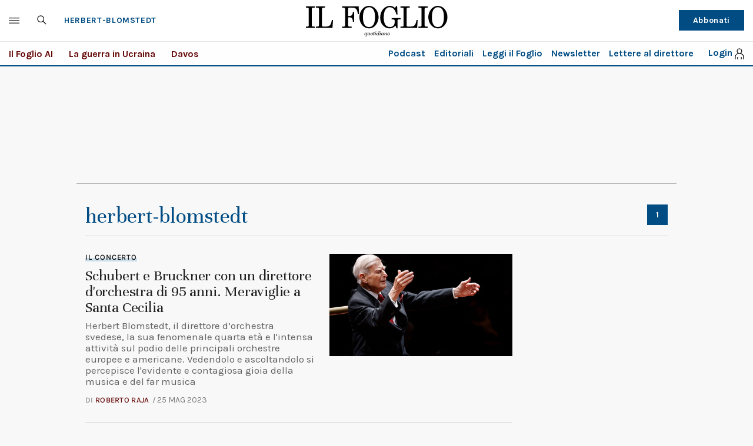

--- FILE ---
content_type: application/javascript; charset=utf-8
request_url: https://fundingchoicesmessages.google.com/f/AGSKWxUnDvgCzDQJed6dYlg4tIoK9GMMF93tf_SEbnLZVj1sWa0zcOv_NxP1Vk_beQp8wkEOLpz9x5F1QrA5P734u-6vKDtZXUsNk9RdqcAHMhZFT58XhRDLxpenSW8QjvzTa24KJFTYA375GnDkPesDv0IsgGmtaz0ODZJrDeIiKL2_JX1rFNc2XGC9WasU/_/ad/extra_.es/adv//2018-ads-.net/ads//user/ads?
body_size: -1289
content:
window['632ed74a-9fc1-4ba7-8a1c-6bcd03985549'] = true;